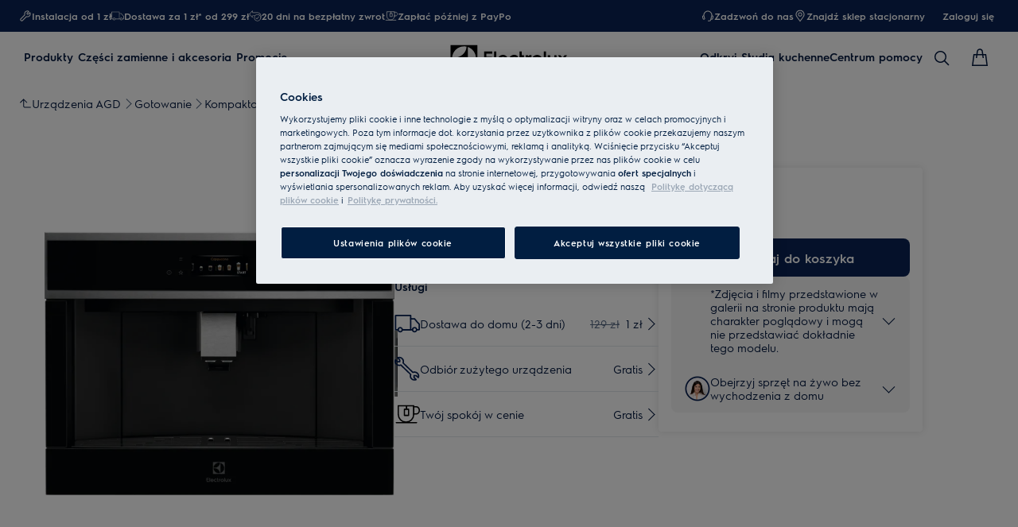

--- FILE ---
content_type: application/x-javascript
request_url: https://t1-mfe.eluxcdn.com/mfe/mypages/1.17.0.0/_next/static/chunks/4658.80a22655720c6e32.js
body_size: 856
content:
"use strict";(self.webpackChunkMYPAGES=self.webpackChunkMYPAGES||[]).push([[4658],{4658:function(e,t,n){n.r(t),n.d(t,{useGigya:function(){return s}});var r=n(2807),o=n(3027),i=n(2010),u=n(350);let l=(0,o.createContext)(void 0),c=e=>{let{children:t}=e,{value:n}=function(){var e;let[t,n]=(0,o.useState)(!!(null===(e=window.gigya)||void 0===e?void 0:e.isReady)),r=(0,o.useCallback)(e=>{if(document.querySelector("script#".concat(a)))return;let t=document.createElement("script");t.src=e,t.async=!0,t.id=a,t.onload=()=>{console.log("Script loaded successfully: ".concat(e)),n(!0)},t.onerror=()=>{console.error("Error loading script: ".concat(e)),n(!1)},document.head.appendChild(t)},[]),i=(0,o.useMemo)(()=>({ready:t,loadScript:r}),[t,r]);return{value:i}}();return(0,r.jsx)(l.Provider,{value:n,children:t})},a="gigya-script";function s(){let{load:e}=arguments.length>0&&void 0!==arguments[0]?arguments[0]:{load:!0},{gigyaScript:t,cdcSourceCode:n,locale:r}=(0,u.useGlobalBoundStore)((0,i.N)(e=>{var t,n,r;return{gigyaScript:(null===(t=e.settings)||void 0===t?void 0:t.webSDKGigyaWebSdkUrl)||(null===(n=e.settings)||void 0===n?void 0:n.oidcGigyaWebSdkUrl),cdcSourceCode:e.settings.cdcSourceCode,locale:null===(r=e.settings)||void 0===r?void 0:r.language}})),{ready:c,loadScript:a}=(0,o.useContext)(l);return(0,o.useEffect)(()=>{if(e&&t){var o;let[,e]=null!==(o=null==r?void 0:r.split("-"))&&void 0!==o?o:[];window.ACC={eluxGigyaSourceCode:n,eluxGigyaLocale:r,eluxGigyaCountry:e},a(t)}},[a,t,e,n,r]),(0,o.useMemo)(()=>({ready:c,gigya:window.gigya}),[c])}t.default=c},2010:function(e,t,n){n.d(t,{N:function(){return i}});var r=n(3027);let{useRef:o}=r;function i(e){let t=o();return n=>{let r=e(n);return!function(e,t){if(Object.is(e,t))return!0;if("object"!=typeof e||null===e||"object"!=typeof t||null===t)return!1;if(e instanceof Map&&t instanceof Map){if(e.size!==t.size)return!1;for(let[n,r]of e)if(!Object.is(r,t.get(n)))return!1;return!0}if(e instanceof Set&&t instanceof Set){if(e.size!==t.size)return!1;for(let n of e)if(!t.has(n))return!1;return!0}let n=Object.keys(e);if(n.length!==Object.keys(t).length)return!1;for(let r=0;r<n.length;r++)if(!Object.prototype.hasOwnProperty.call(t,n[r])||!Object.is(e[n[r]],t[n[r]]))return!1;return!0}(t.current,r)?t.current=r:t.current}}}}]);